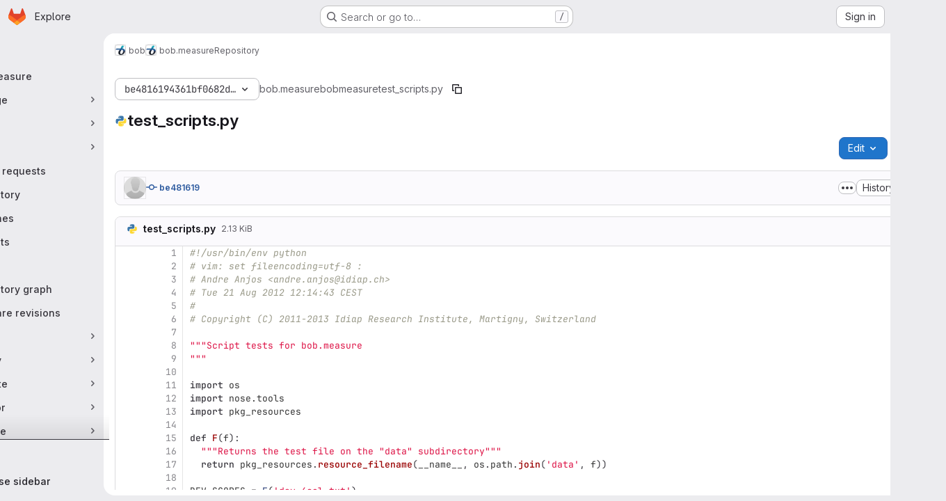

--- FILE ---
content_type: text/html; charset=utf-8
request_url: https://gitlab.idiap.ch/bob/bob.measure/-/blob/be4816194361bf0682d452fd13b325e4703f1952/bob/measure/test_scripts.py
body_size: 9570
content:




<!DOCTYPE html>
<html class="gl-system ui-neutral with-top-bar with-header application-chrome page-with-panels with-gl-container-queries " lang="en">
<head prefix="og: http://ogp.me/ns#">
<meta charset="utf-8">
<meta content="IE=edge" http-equiv="X-UA-Compatible">
<meta content="width=device-width, initial-scale=1" name="viewport">
<title>bob/measure/test_scripts.py · be4816194361bf0682d452fd13b325e4703f1952 · bob / bob.measure · GitLab</title>
<script nonce="d3L3hLf7Zw+1Il+Im9PEPw==">
//<![CDATA[
window.gon={};gon.api_version="v4";gon.default_avatar_url="https://gitlab.idiap.ch/assets/no_avatar-849f9c04a3a0d0cea2424ae97b27447dc64a7dbfae83c036c45b403392f0e8ba.png";gon.max_file_size=10;gon.asset_host=null;gon.webpack_public_path="/assets/webpack/";gon.relative_url_root="";gon.user_color_mode="gl-system";gon.user_color_scheme="white";gon.markdown_surround_selection=null;gon.markdown_automatic_lists=null;gon.markdown_maintain_indentation=null;gon.math_rendering_limits_enabled=true;gon.allow_immediate_namespaces_deletion=true;gon.recaptcha_api_server_url="https://www.recaptcha.net/recaptcha/api.js";gon.recaptcha_sitekey="";gon.gitlab_url="https://gitlab.idiap.ch";gon.promo_url="https://about.gitlab.com";gon.forum_url="https://forum.gitlab.com";gon.docs_url="https://docs.gitlab.com";gon.revision="f4d06cea254";gon.feature_category="source_code_management";gon.gitlab_logo="/assets/gitlab_logo-2957169c8ef64c58616a1ac3f4fc626e8a35ce4eb3ed31bb0d873712f2a041a0.png";gon.secure=true;gon.sprite_icons="/assets/icons-4c8dcc4ae95b72054c5ab1467cf841cbe8c4717ac179b67e7e1f80a72d92038a.svg";gon.sprite_file_icons="/assets/file_icons/file_icons-90de312d3dbe794a19dee8aee171f184ff69ca9c9cf9fe37e8b254e84c3a1543.svg";gon.illustrations_path="/images/illustrations.svg";gon.emoji_sprites_css_path="/assets/emoji_sprites-bd26211944b9d072037ec97cb138f1a52cd03ef185cd38b8d1fcc963245199a1.css";gon.emoji_backend_version=4;gon.gridstack_css_path="/assets/lazy_bundles/gridstack-f42069e5c7b1542688660592b48f2cbd86e26b77030efd195d124dbd8fe64434.css";gon.test_env=false;gon.disable_animations=false;gon.suggested_label_colors={"#cc338b":"Magenta-pink","#dc143c":"Crimson","#c21e56":"Rose red","#cd5b45":"Dark coral","#ed9121":"Carrot orange","#eee600":"Titanium yellow","#009966":"Green-cyan","#8fbc8f":"Dark sea green","#6699cc":"Blue-gray","#e6e6fa":"Lavender","#9400d3":"Dark violet","#330066":"Deep violet","#36454f":"Charcoal grey","#808080":"Gray"};gon.first_day_of_week=0;gon.time_display_relative=true;gon.time_display_format=0;gon.ee=false;gon.jh=false;gon.dot_com=false;gon.uf_error_prefix="UF";gon.pat_prefix="glpat-";gon.keyboard_shortcuts_enabled=true;gon.broadcast_message_dismissal_path=null;gon.diagramsnet_url="https://embed.diagrams.net";gon.features={"uiForOrganizations":false,"organizationSwitching":false,"findAndReplace":false,"removeMonitorMetrics":true,"workItemViewForIssues":true,"newProjectCreationForm":false,"workItemsClientSideBoards":false,"glqlWorkItems":true,"glqlAggregation":false,"glqlTypescript":false,"paneledView":true,"archiveGroup":false,"accessibleLoadingButton":false,"projectStudioEnabled":true,"inlineBlame":false,"directoryCodeDropdownUpdates":true,"repositoryFileTreeBrowser":false,"blobEditRefactor":false};
//]]>
</script>

<script nonce="d3L3hLf7Zw+1Il+Im9PEPw==">
//<![CDATA[
const root = document.documentElement;
if (window.matchMedia('(prefers-color-scheme: dark)').matches) {
  root.classList.add('gl-dark');
}

window.matchMedia('(prefers-color-scheme: dark)').addEventListener('change', (e) => {
  if (e.matches) {
    root.classList.add('gl-dark');
  } else {
    root.classList.remove('gl-dark');
  }
});

//]]>
</script>
<script nonce="d3L3hLf7Zw+1Il+Im9PEPw==">
//<![CDATA[
var gl = window.gl || {};
gl.startup_calls = null;
gl.startup_graphql_calls = [{"query":"query getBlobInfo(\n  $projectPath: ID!\n  $filePath: [String!]!\n  $ref: String!\n  $refType: RefType\n  $shouldFetchRawText: Boolean!\n) {\n  project(fullPath: $projectPath) {\n    __typename\n    id\n    repository {\n      __typename\n      empty\n      blobs(paths: $filePath, ref: $ref, refType: $refType) {\n        __typename\n        nodes {\n          __typename\n          id\n          webPath\n          name\n          size\n          rawSize\n          rawTextBlob @include(if: $shouldFetchRawText)\n          fileType\n          language\n          path\n          blamePath\n          editBlobPath\n          gitpodBlobUrl\n          ideEditPath\n          forkAndEditPath\n          ideForkAndEditPath\n          codeNavigationPath\n          projectBlobPathRoot\n          forkAndViewPath\n          environmentFormattedExternalUrl\n          environmentExternalUrlForRouteMap\n          canModifyBlob\n          canModifyBlobWithWebIde\n          canCurrentUserPushToBranch\n          archived\n          storedExternally\n          externalStorage\n          externalStorageUrl\n          rawPath\n          replacePath\n          pipelineEditorPath\n          simpleViewer {\n            fileType\n            tooLarge\n            type\n            renderError\n          }\n          richViewer {\n            fileType\n            tooLarge\n            type\n            renderError\n          }\n        }\n      }\n    }\n  }\n}\n","variables":{"projectPath":"bob/bob.measure","ref":"be4816194361bf0682d452fd13b325e4703f1952","refType":null,"filePath":"bob/measure/test_scripts.py","shouldFetchRawText":true}}];

if (gl.startup_calls && window.fetch) {
  Object.keys(gl.startup_calls).forEach(apiCall => {
   gl.startup_calls[apiCall] = {
      fetchCall: fetch(apiCall, {
        // Emulate XHR for Rails AJAX request checks
        headers: {
          'X-Requested-With': 'XMLHttpRequest'
        },
        // fetch won’t send cookies in older browsers, unless you set the credentials init option.
        // We set to `same-origin` which is default value in modern browsers.
        // See https://github.com/whatwg/fetch/pull/585 for more information.
        credentials: 'same-origin'
      })
    };
  });
}
if (gl.startup_graphql_calls && window.fetch) {
  const headers = {"X-CSRF-Token":"nGO5_KT23Am5zw1zx2BvNfCxguDbKN6nsvOFMCoQlY95GqscDvA8d9VzscH2lNefTdBWwogNu9ToDvfzbY8jAw","x-gitlab-feature-category":"source_code_management"};
  const url = `https://gitlab.idiap.ch/api/graphql`

  const opts = {
    method: "POST",
    headers: {
      "Content-Type": "application/json",
      ...headers,
    }
  };

  gl.startup_graphql_calls = gl.startup_graphql_calls.map(call => ({
    ...call,
    fetchCall: fetch(url, {
      ...opts,
      credentials: 'same-origin',
      body: JSON.stringify(call)
    })
  }))
}


//]]>
</script>

<link rel="prefetch" href="/assets/webpack/monaco.2f50fc5f.chunk.js">

<meta content="light dark" name="color-scheme">
<link rel="stylesheet" href="/assets/application-59ae9d4e7b7d01e8999df286773289ffa474123a7b129150e7e77fa443e2c2e4.css" media="(prefers-color-scheme: light)" />
<link rel="stylesheet" href="/assets/application_dark-18c1dccdcc67b178f5f5ced6b712949c6bf7c7c7232d218b2b630b7bb6a7c047.css" media="(prefers-color-scheme: dark)" />
<link rel="stylesheet" href="/assets/page_bundles/tree-ec52278884118afa6586dc439192678436d712b0d37c76f65fcd1dfb19a539dc.css" /><link rel="stylesheet" href="/assets/page_bundles/projects-5ff1d9a4f328199704b89fcdbf5501b932b19e481ac1139171ece972e7cf4c7f.css" /><link rel="stylesheet" href="/assets/page_bundles/commit_description-9e7efe20f0cef17d0606edabfad0418e9eb224aaeaa2dae32c817060fa60abcc.css" /><link rel="stylesheet" href="/assets/page_bundles/work_items-9f34e9e1785e95144a97edb25299b8dd0d2e641f7efb2d8b7bea3717104ed8f2.css" /><link rel="stylesheet" href="/assets/page_bundles/notes_shared-a4dff941637ebef2cf76105ce3c2b1b2cb2c523f2af7710be4e47d6892e03c41.css" />
<link rel="stylesheet" href="/assets/tailwind_cqs-de28f8d90ad9af296011cb3f71159cd95a46c3d2741eb02f3146ede54bf818ca.css" />


<link rel="stylesheet" href="/assets/fonts-deb7ad1d55ca77c0172d8538d53442af63604ff490c74acc2859db295c125bdb.css" />
<link rel="stylesheet" href="/assets/highlight/themes/white-9669e20d2bac0337d55977e9ba6cf7540fcbb9d11ec33b69e51bae1d72e40db3.css" media="(prefers-color-scheme: light)" />
<link rel="stylesheet" href="/assets/highlight/themes/dark-c73a404d1f019e02345db3f656cde81011d1ed7ae616045770ab85f7deac07d6.css" media="(prefers-color-scheme: dark)" />

<script src="/assets/webpack/runtime.51783880.bundle.js" defer="defer" nonce="d3L3hLf7Zw+1Il+Im9PEPw=="></script>
<script src="/assets/webpack/main.f8bd7f7b.chunk.js" defer="defer" nonce="d3L3hLf7Zw+1Il+Im9PEPw=="></script>
<script src="/assets/webpack/tracker.4ac2efa2.chunk.js" defer="defer" nonce="d3L3hLf7Zw+1Il+Im9PEPw=="></script>
<script nonce="d3L3hLf7Zw+1Il+Im9PEPw==">
//<![CDATA[
window.snowplowOptions = {"namespace":"gl","hostname":"gitlab.idiap.ch:443","postPath":"/-/collect_events","forceSecureTracker":true,"appId":"gitlab_sm"}

gl = window.gl || {};
gl.snowplowStandardContext = {"schema":"iglu:com.gitlab/gitlab_standard/jsonschema/1-1-7","data":{"environment":"self-managed","source":"gitlab-rails","correlation_id":"01KFWHYQM7TCZ242WZ1HF9E1VH","plan":"free","extra":{},"user_id":null,"global_user_id":null,"user_type":null,"is_gitlab_team_member":null,"namespace_id":373,"ultimate_parent_namespace_id":373,"project_id":1521,"feature_enabled_by_namespace_ids":null,"realm":"self-managed","deployment_type":"self-managed","instance_id":"62802fb2-26d7-41d5-aafc-8035ede37cdb","unique_instance_id":"7254f0b1-2ada-57f7-9cf1-849244d8f828","host_name":"gitlab.idiap.ch","instance_version":"18.6.3","context_generated_at":"2026-01-26T07:05:41.410Z"}}
gl.snowplowPseudonymizedPageUrl = "https://gitlab.idiap.ch/namespace373/project1521/-/blob/:repository_path";
gl.maskedDefaultReferrerUrl = null;
gl.ga4MeasurementId = 'G-ENFH3X7M5Y';
gl.duoEvents = [];
gl.onlySendDuoEvents = true;


//]]>
</script>
<link rel="preload" href="/assets/application-59ae9d4e7b7d01e8999df286773289ffa474123a7b129150e7e77fa443e2c2e4.css" as="style" type="text/css" nonce="UL7evY7ipk8Kr4IZ07j9Tw==">
<link rel="preload" href="/assets/highlight/themes/white-9669e20d2bac0337d55977e9ba6cf7540fcbb9d11ec33b69e51bae1d72e40db3.css" as="style" type="text/css" nonce="UL7evY7ipk8Kr4IZ07j9Tw==">




<script src="/assets/webpack/commons-pages.groups.new-pages.import.gitlab_projects.new-pages.import.manifest.new-pages.projects.n-44c6c18e.b4d27aad.chunk.js" defer="defer" nonce="d3L3hLf7Zw+1Il+Im9PEPw=="></script>
<script src="/assets/webpack/commons-pages.projects.feature_flags.edit-pages.projects.feature_flags.new-super_sidebar.e5aafe46.chunk.js" defer="defer" nonce="d3L3hLf7Zw+1Il+Im9PEPw=="></script>
<script src="/assets/webpack/commons-pages.search.show-super_sidebar.7d2ba26f.chunk.js" defer="defer" nonce="d3L3hLf7Zw+1Il+Im9PEPw=="></script>
<script src="/assets/webpack/super_sidebar.f8a8763b.chunk.js" defer="defer" nonce="d3L3hLf7Zw+1Il+Im9PEPw=="></script>
<script src="/assets/webpack/commons-pages.projects-pages.projects.activity-pages.projects.alert_management.details-pages.project-1bcd7ed0.1696e9ce.chunk.js" defer="defer" nonce="d3L3hLf7Zw+1Il+Im9PEPw=="></script>
<script src="/assets/webpack/commons-pages.admin.application_settings-pages.admin.application_settings.appearances.preview_sign_i-fc9f7bc9.a30a991a.chunk.js" defer="defer" nonce="d3L3hLf7Zw+1Il+Im9PEPw=="></script>
<script src="/assets/webpack/17193943.b277bd21.chunk.js" defer="defer" nonce="d3L3hLf7Zw+1Il+Im9PEPw=="></script>
<script src="/assets/webpack/commons-pages.groups.packages-pages.groups.registry.repositories-pages.projects.blob.show-pages.proj-5c8a36cb.bd2ca0eb.chunk.js" defer="defer" nonce="d3L3hLf7Zw+1Il+Im9PEPw=="></script>
<script src="/assets/webpack/commons-pages.projects.blob.show-pages.projects.branches.new-pages.projects.commits.show-pages.proje-81161c0b.e4a585dc.chunk.js" defer="defer" nonce="d3L3hLf7Zw+1Il+Im9PEPw=="></script>
<script src="/assets/webpack/commons-pages.import.bitbucket_server.new-pages.import.gitea.new-pages.import.gitlab_projects.new-pa-7a549248.80e44fb5.chunk.js" defer="defer" nonce="d3L3hLf7Zw+1Il+Im9PEPw=="></script>
<script src="/assets/webpack/dbe6a049.8c51c52f.chunk.js" defer="defer" nonce="d3L3hLf7Zw+1Il+Im9PEPw=="></script>
<script src="/assets/webpack/commons-pages.projects.blob.show-pages.projects.show-pages.projects.snippets.edit-pages.projects.sni-42df7d4c.1d385add.chunk.js" defer="defer" nonce="d3L3hLf7Zw+1Il+Im9PEPw=="></script>
<script src="/assets/webpack/commons-pages.projects.blob.show-pages.projects.show-pages.projects.snippets.show-pages.projects.tre-c684fcf6.17305b60.chunk.js" defer="defer" nonce="d3L3hLf7Zw+1Il+Im9PEPw=="></script>
<script src="/assets/webpack/commons-pages.projects.blob.edit-pages.projects.blob.new-pages.projects.blob.show-pages.projects.sho-ec79e51c.64cb1109.chunk.js" defer="defer" nonce="d3L3hLf7Zw+1Il+Im9PEPw=="></script>
<script src="/assets/webpack/commons-pages.projects.blob.show-pages.projects.commits.show-pages.projects.show-pages.projects.tree.show.f9c87edb.chunk.js" defer="defer" nonce="d3L3hLf7Zw+1Il+Im9PEPw=="></script>
<script src="/assets/webpack/commons-pages.projects.blob.show-pages.projects.show-pages.projects.tree.show-pages.search.show.d1fa2a17.chunk.js" defer="defer" nonce="d3L3hLf7Zw+1Il+Im9PEPw=="></script>
<script src="/assets/webpack/commons-pages.projects.blame.show-pages.projects.blob.show-pages.projects.show-pages.projects.tree.show.a7b9ada6.chunk.js" defer="defer" nonce="d3L3hLf7Zw+1Il+Im9PEPw=="></script>
<script src="/assets/webpack/commons-pages.projects.blob.show-pages.projects.show-pages.projects.tree.show.1ff31a40.chunk.js" defer="defer" nonce="d3L3hLf7Zw+1Il+Im9PEPw=="></script>
<script src="/assets/webpack/commons-pages.projects.blob.show-pages.projects.tree.show-treeList.c149d11d.chunk.js" defer="defer" nonce="d3L3hLf7Zw+1Il+Im9PEPw=="></script>
<script src="/assets/webpack/pages.projects.blob.show.05053e6e.chunk.js" defer="defer" nonce="d3L3hLf7Zw+1Il+Im9PEPw=="></script>

<meta content="object" property="og:type">
<meta content="GitLab" property="og:site_name">
<meta content="bob/measure/test_scripts.py · be4816194361bf0682d452fd13b325e4703f1952 · bob / bob.measure · GitLab" property="og:title">
<meta content="Experiment Evaluation Metrics for Bob" property="og:description">
<meta content="https://gitlab.idiap.ch/uploads/-/system/project/avatar/1521/bob-128x128.png" property="og:image">
<meta content="64" property="og:image:width">
<meta content="64" property="og:image:height">
<meta content="https://gitlab.idiap.ch/bob/bob.measure/-/blob/be4816194361bf0682d452fd13b325e4703f1952/bob/measure/test_scripts.py" property="og:url">
<meta content="summary" property="twitter:card">
<meta content="bob/measure/test_scripts.py · be4816194361bf0682d452fd13b325e4703f1952 · bob / bob.measure · GitLab" property="twitter:title">
<meta content="Experiment Evaluation Metrics for Bob" property="twitter:description">
<meta content="https://gitlab.idiap.ch/uploads/-/system/project/avatar/1521/bob-128x128.png" property="twitter:image">

<meta name="csrf-param" content="authenticity_token" />
<meta name="csrf-token" content="Ay_4yYf01fjiFBGSbhT4tDJ8IZbLreX201asPwfKPGDmVuopLfI1ho6orSBf4EAejx31tJiIgIWJq978QFWK7A" />
<meta name="csp-nonce" content="d3L3hLf7Zw+1Il+Im9PEPw==" />
<meta name="action-cable-url" content="/-/cable" />
<link href="/-/manifest.json" rel="manifest">
<link rel="icon" type="image/png" href="/assets/favicon-72a2cad5025aa931d6ea56c3201d1f18e68a8cd39788c7c80d5b2b82aa5143ef.png" id="favicon" data-original-href="/assets/favicon-72a2cad5025aa931d6ea56c3201d1f18e68a8cd39788c7c80d5b2b82aa5143ef.png" />
<link rel="apple-touch-icon" type="image/x-icon" href="/assets/apple-touch-icon-b049d4bc0dd9626f31db825d61880737befc7835982586d015bded10b4435460.png" />
<link href="/search/opensearch.xml" rel="search" title="Search GitLab" type="application/opensearchdescription+xml">




<meta content="Experiment Evaluation Metrics for Bob" name="description">
<meta content="#ececef" name="theme-color">
</head>

<body class="tab-width-8 gl-browser-chrome gl-platform-mac " data-group="bob" data-group-full-path="bob" data-namespace-id="373" data-page="projects:blob:show" data-page-type-id="be4816194361bf0682d452fd13b325e4703f1952/bob/measure/test_scripts.py" data-project="bob.measure" data-project-full-path="bob/bob.measure" data-project-id="1521" data-project-studio-available="true" data-project-studio-enabled="true">
<div id="js-tooltips-container"></div>

<script nonce="d3L3hLf7Zw+1Il+Im9PEPw==">
//<![CDATA[
gl = window.gl || {};
gl.client = {"isChrome":true,"isMac":true};


//]]>
</script>


<header class="super-topbar js-super-topbar"></header>
<div class="layout-page page-with-super-sidebar">
<script nonce="d3L3hLf7Zw+1Il+Im9PEPw==">
//<![CDATA[
const outer = document.createElement('div');
outer.style.visibility = 'hidden';
outer.style.overflow = 'scroll';
document.body.appendChild(outer);
const inner = document.createElement('div');
outer.appendChild(inner);
const scrollbarWidth = outer.offsetWidth - inner.offsetWidth;
outer.parentNode.removeChild(outer);
document.documentElement.style.setProperty('--scrollbar-width', `${scrollbarWidth}px`);

//]]>
</script><aside class="js-super-sidebar super-sidebar super-sidebar-loading" data-command-palette="{&quot;project_files_url&quot;:&quot;/bob/bob.measure/-/files/be4816194361bf0682d452fd13b325e4703f1952?format=json&quot;,&quot;project_blob_url&quot;:&quot;/bob/bob.measure/-/blob/be4816194361bf0682d452fd13b325e4703f1952&quot;}" data-force-desktop-expanded-sidebar="" data-is-saas="false" data-root-path="/" data-sidebar="{&quot;is_logged_in&quot;:false,&quot;compare_plans_url&quot;:&quot;https://about.gitlab.com/pricing&quot;,&quot;context_switcher_links&quot;:[{&quot;title&quot;:&quot;Explore&quot;,&quot;link&quot;:&quot;/explore&quot;,&quot;icon&quot;:&quot;compass&quot;}],&quot;current_menu_items&quot;:[{&quot;id&quot;:&quot;project_overview&quot;,&quot;title&quot;:&quot;bob.measure&quot;,&quot;avatar&quot;:&quot;/uploads/-/system/project/avatar/1521/bob-128x128.png&quot;,&quot;entity_id&quot;:1521,&quot;link&quot;:&quot;/bob/bob.measure&quot;,&quot;link_classes&quot;:&quot;shortcuts-project&quot;,&quot;is_active&quot;:false},{&quot;id&quot;:&quot;manage_menu&quot;,&quot;title&quot;:&quot;Manage&quot;,&quot;icon&quot;:&quot;users&quot;,&quot;avatar_shape&quot;:&quot;rect&quot;,&quot;link&quot;:&quot;/bob/bob.measure/activity&quot;,&quot;is_active&quot;:false,&quot;items&quot;:[{&quot;id&quot;:&quot;activity&quot;,&quot;title&quot;:&quot;Activity&quot;,&quot;link&quot;:&quot;/bob/bob.measure/activity&quot;,&quot;link_classes&quot;:&quot;shortcuts-project-activity&quot;,&quot;is_active&quot;:false},{&quot;id&quot;:&quot;members&quot;,&quot;title&quot;:&quot;Members&quot;,&quot;link&quot;:&quot;/bob/bob.measure/-/project_members&quot;,&quot;is_active&quot;:false},{&quot;id&quot;:&quot;labels&quot;,&quot;title&quot;:&quot;Labels&quot;,&quot;link&quot;:&quot;/bob/bob.measure/-/labels&quot;,&quot;is_active&quot;:false}],&quot;separated&quot;:false},{&quot;id&quot;:&quot;plan_menu&quot;,&quot;title&quot;:&quot;Plan&quot;,&quot;icon&quot;:&quot;planning&quot;,&quot;avatar_shape&quot;:&quot;rect&quot;,&quot;link&quot;:&quot;/bob/bob.measure/-/issues&quot;,&quot;is_active&quot;:false,&quot;items&quot;:[{&quot;id&quot;:&quot;project_issue_list&quot;,&quot;title&quot;:&quot;Issues&quot;,&quot;link&quot;:&quot;/bob/bob.measure/-/issues&quot;,&quot;link_classes&quot;:&quot;shortcuts-issues has-sub-items&quot;,&quot;pill_count_field&quot;:&quot;openIssuesCount&quot;,&quot;pill_count_dynamic&quot;:false,&quot;is_active&quot;:false},{&quot;id&quot;:&quot;boards&quot;,&quot;title&quot;:&quot;Issue boards&quot;,&quot;link&quot;:&quot;/bob/bob.measure/-/boards&quot;,&quot;link_classes&quot;:&quot;shortcuts-issue-boards&quot;,&quot;is_active&quot;:false},{&quot;id&quot;:&quot;milestones&quot;,&quot;title&quot;:&quot;Milestones&quot;,&quot;link&quot;:&quot;/bob/bob.measure/-/milestones&quot;,&quot;is_active&quot;:false}],&quot;separated&quot;:false},{&quot;id&quot;:&quot;code_menu&quot;,&quot;title&quot;:&quot;Code&quot;,&quot;icon&quot;:&quot;code&quot;,&quot;avatar_shape&quot;:&quot;rect&quot;,&quot;link&quot;:&quot;/bob/bob.measure/-/merge_requests&quot;,&quot;is_active&quot;:true,&quot;items&quot;:[{&quot;id&quot;:&quot;project_merge_request_list&quot;,&quot;title&quot;:&quot;Merge requests&quot;,&quot;link&quot;:&quot;/bob/bob.measure/-/merge_requests&quot;,&quot;link_classes&quot;:&quot;shortcuts-merge_requests&quot;,&quot;pill_count_field&quot;:&quot;openMergeRequestsCount&quot;,&quot;pill_count_dynamic&quot;:false,&quot;is_active&quot;:false},{&quot;id&quot;:&quot;files&quot;,&quot;title&quot;:&quot;Repository&quot;,&quot;link&quot;:&quot;/bob/bob.measure/-/tree/be4816194361bf0682d452fd13b325e4703f1952&quot;,&quot;link_classes&quot;:&quot;shortcuts-tree&quot;,&quot;is_active&quot;:true},{&quot;id&quot;:&quot;branches&quot;,&quot;title&quot;:&quot;Branches&quot;,&quot;link&quot;:&quot;/bob/bob.measure/-/branches&quot;,&quot;is_active&quot;:false},{&quot;id&quot;:&quot;commits&quot;,&quot;title&quot;:&quot;Commits&quot;,&quot;link&quot;:&quot;/bob/bob.measure/-/commits/be4816194361bf0682d452fd13b325e4703f1952&quot;,&quot;link_classes&quot;:&quot;shortcuts-commits&quot;,&quot;is_active&quot;:false},{&quot;id&quot;:&quot;tags&quot;,&quot;title&quot;:&quot;Tags&quot;,&quot;link&quot;:&quot;/bob/bob.measure/-/tags&quot;,&quot;is_active&quot;:false},{&quot;id&quot;:&quot;graphs&quot;,&quot;title&quot;:&quot;Repository graph&quot;,&quot;link&quot;:&quot;/bob/bob.measure/-/network/be4816194361bf0682d452fd13b325e4703f1952&quot;,&quot;link_classes&quot;:&quot;shortcuts-network&quot;,&quot;is_active&quot;:false},{&quot;id&quot;:&quot;compare&quot;,&quot;title&quot;:&quot;Compare revisions&quot;,&quot;link&quot;:&quot;/bob/bob.measure/-/compare?from=master\u0026to=be4816194361bf0682d452fd13b325e4703f1952&quot;,&quot;is_active&quot;:false}],&quot;separated&quot;:false},{&quot;id&quot;:&quot;build_menu&quot;,&quot;title&quot;:&quot;Build&quot;,&quot;icon&quot;:&quot;rocket&quot;,&quot;avatar_shape&quot;:&quot;rect&quot;,&quot;link&quot;:&quot;/bob/bob.measure/-/pipelines&quot;,&quot;is_active&quot;:false,&quot;items&quot;:[{&quot;id&quot;:&quot;pipelines&quot;,&quot;title&quot;:&quot;Pipelines&quot;,&quot;link&quot;:&quot;/bob/bob.measure/-/pipelines&quot;,&quot;link_classes&quot;:&quot;shortcuts-pipelines&quot;,&quot;is_active&quot;:false},{&quot;id&quot;:&quot;jobs&quot;,&quot;title&quot;:&quot;Jobs&quot;,&quot;link&quot;:&quot;/bob/bob.measure/-/jobs&quot;,&quot;link_classes&quot;:&quot;shortcuts-builds&quot;,&quot;is_active&quot;:false},{&quot;id&quot;:&quot;pipeline_schedules&quot;,&quot;title&quot;:&quot;Pipeline schedules&quot;,&quot;link&quot;:&quot;/bob/bob.measure/-/pipeline_schedules&quot;,&quot;link_classes&quot;:&quot;shortcuts-builds&quot;,&quot;is_active&quot;:false},{&quot;id&quot;:&quot;artifacts&quot;,&quot;title&quot;:&quot;Artifacts&quot;,&quot;link&quot;:&quot;/bob/bob.measure/-/artifacts&quot;,&quot;link_classes&quot;:&quot;shortcuts-builds&quot;,&quot;is_active&quot;:false}],&quot;separated&quot;:false},{&quot;id&quot;:&quot;deploy_menu&quot;,&quot;title&quot;:&quot;Deploy&quot;,&quot;icon&quot;:&quot;deployments&quot;,&quot;avatar_shape&quot;:&quot;rect&quot;,&quot;link&quot;:&quot;/bob/bob.measure/-/releases&quot;,&quot;is_active&quot;:false,&quot;items&quot;:[{&quot;id&quot;:&quot;releases&quot;,&quot;title&quot;:&quot;Releases&quot;,&quot;link&quot;:&quot;/bob/bob.measure/-/releases&quot;,&quot;link_classes&quot;:&quot;shortcuts-deployments-releases&quot;,&quot;is_active&quot;:false},{&quot;id&quot;:&quot;packages_registry&quot;,&quot;title&quot;:&quot;Package registry&quot;,&quot;link&quot;:&quot;/bob/bob.measure/-/packages&quot;,&quot;link_classes&quot;:&quot;shortcuts-container-registry&quot;,&quot;is_active&quot;:false},{&quot;id&quot;:&quot;model_registry&quot;,&quot;title&quot;:&quot;Model registry&quot;,&quot;link&quot;:&quot;/bob/bob.measure/-/ml/models&quot;,&quot;is_active&quot;:false}],&quot;separated&quot;:false},{&quot;id&quot;:&quot;operations_menu&quot;,&quot;title&quot;:&quot;Operate&quot;,&quot;icon&quot;:&quot;cloud-pod&quot;,&quot;avatar_shape&quot;:&quot;rect&quot;,&quot;link&quot;:&quot;/bob/bob.measure/-/environments&quot;,&quot;is_active&quot;:false,&quot;items&quot;:[{&quot;id&quot;:&quot;environments&quot;,&quot;title&quot;:&quot;Environments&quot;,&quot;link&quot;:&quot;/bob/bob.measure/-/environments&quot;,&quot;link_classes&quot;:&quot;shortcuts-environments&quot;,&quot;is_active&quot;:false},{&quot;id&quot;:&quot;infrastructure_registry&quot;,&quot;title&quot;:&quot;Terraform modules&quot;,&quot;link&quot;:&quot;/bob/bob.measure/-/terraform_module_registry&quot;,&quot;is_active&quot;:false}],&quot;separated&quot;:false},{&quot;id&quot;:&quot;monitor_menu&quot;,&quot;title&quot;:&quot;Monitor&quot;,&quot;icon&quot;:&quot;monitor&quot;,&quot;avatar_shape&quot;:&quot;rect&quot;,&quot;link&quot;:&quot;/bob/bob.measure/-/incidents&quot;,&quot;is_active&quot;:false,&quot;items&quot;:[{&quot;id&quot;:&quot;incidents&quot;,&quot;title&quot;:&quot;Incidents&quot;,&quot;link&quot;:&quot;/bob/bob.measure/-/incidents&quot;,&quot;is_active&quot;:false}],&quot;separated&quot;:false},{&quot;id&quot;:&quot;analyze_menu&quot;,&quot;title&quot;:&quot;Analyze&quot;,&quot;icon&quot;:&quot;chart&quot;,&quot;avatar_shape&quot;:&quot;rect&quot;,&quot;link&quot;:&quot;/bob/bob.measure/-/value_stream_analytics&quot;,&quot;is_active&quot;:false,&quot;items&quot;:[{&quot;id&quot;:&quot;cycle_analytics&quot;,&quot;title&quot;:&quot;Value stream analytics&quot;,&quot;link&quot;:&quot;/bob/bob.measure/-/value_stream_analytics&quot;,&quot;link_classes&quot;:&quot;shortcuts-project-cycle-analytics&quot;,&quot;is_active&quot;:false},{&quot;id&quot;:&quot;contributors&quot;,&quot;title&quot;:&quot;Contributor analytics&quot;,&quot;link&quot;:&quot;/bob/bob.measure/-/graphs/be4816194361bf0682d452fd13b325e4703f1952&quot;,&quot;is_active&quot;:false},{&quot;id&quot;:&quot;ci_cd_analytics&quot;,&quot;title&quot;:&quot;CI/CD analytics&quot;,&quot;link&quot;:&quot;/bob/bob.measure/-/pipelines/charts&quot;,&quot;is_active&quot;:false},{&quot;id&quot;:&quot;repository_analytics&quot;,&quot;title&quot;:&quot;Repository analytics&quot;,&quot;link&quot;:&quot;/bob/bob.measure/-/graphs/be4816194361bf0682d452fd13b325e4703f1952/charts&quot;,&quot;link_classes&quot;:&quot;shortcuts-repository-charts&quot;,&quot;is_active&quot;:false},{&quot;id&quot;:&quot;model_experiments&quot;,&quot;title&quot;:&quot;Model experiments&quot;,&quot;link&quot;:&quot;/bob/bob.measure/-/ml/experiments&quot;,&quot;is_active&quot;:false}],&quot;separated&quot;:false}],&quot;current_context_header&quot;:&quot;Project&quot;,&quot;support_path&quot;:&quot;https://about.gitlab.com/get-help/&quot;,&quot;docs_path&quot;:&quot;/help/docs&quot;,&quot;display_whats_new&quot;:false,&quot;show_version_check&quot;:false,&quot;search&quot;:{&quot;search_path&quot;:&quot;/search&quot;,&quot;issues_path&quot;:&quot;/dashboard/issues&quot;,&quot;mr_path&quot;:&quot;/dashboard/merge_requests&quot;,&quot;autocomplete_path&quot;:&quot;/search/autocomplete&quot;,&quot;settings_path&quot;:&quot;/search/settings&quot;,&quot;search_context&quot;:{&quot;group&quot;:{&quot;id&quot;:373,&quot;name&quot;:&quot;bob&quot;,&quot;full_name&quot;:&quot;bob&quot;},&quot;group_metadata&quot;:{&quot;issues_path&quot;:&quot;/groups/bob/-/issues&quot;,&quot;mr_path&quot;:&quot;/groups/bob/-/merge_requests&quot;},&quot;project&quot;:{&quot;id&quot;:1521,&quot;name&quot;:&quot;bob.measure&quot;},&quot;project_metadata&quot;:{&quot;mr_path&quot;:&quot;/bob/bob.measure/-/merge_requests&quot;,&quot;issues_path&quot;:&quot;/bob/bob.measure/-/issues&quot;},&quot;code_search&quot;:true,&quot;ref&quot;:&quot;be4816194361bf0682d452fd13b325e4703f1952&quot;,&quot;scope&quot;:null,&quot;for_snippets&quot;:null}},&quot;panel_type&quot;:&quot;project&quot;,&quot;shortcut_links&quot;:[{&quot;title&quot;:&quot;Snippets&quot;,&quot;href&quot;:&quot;/explore/snippets&quot;,&quot;css_class&quot;:&quot;dashboard-shortcuts-snippets&quot;},{&quot;title&quot;:&quot;Groups&quot;,&quot;href&quot;:&quot;/explore/groups&quot;,&quot;css_class&quot;:&quot;dashboard-shortcuts-groups&quot;},{&quot;title&quot;:&quot;Projects&quot;,&quot;href&quot;:&quot;/explore/projects/starred&quot;,&quot;css_class&quot;:&quot;dashboard-shortcuts-projects&quot;}],&quot;terms&quot;:null,&quot;sign_in_visible&quot;:&quot;true&quot;,&quot;allow_signup&quot;:&quot;false&quot;,&quot;new_user_registration_path&quot;:&quot;/users/sign_up&quot;,&quot;sign_in_path&quot;:&quot;/users/sign_in?redirect_to_referer=yes&quot;}"></aside>


<div class="panels-container gl-flex gl-gap-3">
<div class="content-panels gl-flex-1 gl-w-full gl-flex gl-gap-3 gl-relative js-content-panels gl-@container/content-panels">
<div class="js-static-panel static-panel content-wrapper gl-relative paneled-view gl-flex-1 gl-overflow-y-auto gl-bg-default" id="static-panel-portal">
<div class="panel-header">
<div class="broadcast-wrapper">



</div>
<div class="top-bar-fixed container-fluid gl-rounded-t-lg gl-sticky gl-top-0 gl-left-0 gl-mx-0 gl-w-full" data-testid="top-bar">
<div class="top-bar-container gl-flex gl-items-center gl-gap-2">
<div class="gl-grow gl-basis-0 gl-flex gl-items-center gl-justify-start gl-gap-3">
<script type="application/ld+json">
{"@context":"https://schema.org","@type":"BreadcrumbList","itemListElement":[{"@type":"ListItem","position":1,"name":"bob","item":"https://gitlab.idiap.ch/bob"},{"@type":"ListItem","position":2,"name":"bob.measure","item":"https://gitlab.idiap.ch/bob/bob.measure"},{"@type":"ListItem","position":3,"name":"Repository","item":"https://gitlab.idiap.ch/bob/bob.measure/-/blob/be4816194361bf0682d452fd13b325e4703f1952/bob/measure/test_scripts.py"}]}


</script>
<div data-testid="breadcrumb-links" id="js-vue-page-breadcrumbs-wrapper">
<div data-breadcrumbs-json="[{&quot;text&quot;:&quot;bob&quot;,&quot;href&quot;:&quot;/bob&quot;,&quot;avatarPath&quot;:&quot;/uploads/-/system/group/avatar/373/bob-128x128.png&quot;},{&quot;text&quot;:&quot;bob.measure&quot;,&quot;href&quot;:&quot;/bob/bob.measure&quot;,&quot;avatarPath&quot;:&quot;/uploads/-/system/project/avatar/1521/bob-128x128.png&quot;},{&quot;text&quot;:&quot;Repository&quot;,&quot;href&quot;:&quot;/bob/bob.measure/-/blob/be4816194361bf0682d452fd13b325e4703f1952/bob/measure/test_scripts.py&quot;,&quot;avatarPath&quot;:null}]" id="js-vue-page-breadcrumbs"></div>
<div id="js-injected-page-breadcrumbs"></div>
<div id="js-page-breadcrumbs-extra"></div>
</div>


</div>

</div>
</div>

</div>
<div class="panel-content">
<div class="panel-content-inner js-static-panel-inner">
<div class="alert-wrapper alert-wrapper-top-space gl-flex gl-flex-col gl-gap-3 container-fluid container-limited">


























</div>

<div class="container-fluid container-limited project-highlight-puc">
<main class="content gl-@container/panel" id="content-body" itemscope itemtype="http://schema.org/SoftwareSourceCode">
<div id="js-drawer-container"></div>
<div class="flash-container flash-container-page sticky" data-testid="flash-container">
<div id="js-global-alerts"></div>
</div>






<div class="js-signature-container" data-signatures-path="/bob/bob.measure/-/commits/be4816194361bf0682d452fd13b325e4703f1952/signatures?limit=1"></div>

<div class="tree-holder gl-pt-5" id="tree-holder">
<div data-blob-path="bob/measure/test_scripts.py" data-breadcrumbs-can-collaborate="false" data-breadcrumbs-can-edit-tree="false" data-breadcrumbs-can-push-code="false" data-breadcrumbs-can-push-to-branch="false" data-breadcrumbs-new-blob-path="/bob/bob.measure/-/new/be4816194361bf0682d452fd13b325e4703f1952" data-breadcrumbs-new-branch-path="/bob/bob.measure/-/branches/new" data-breadcrumbs-new-dir-path="/bob/bob.measure/-/create_dir/be4816194361bf0682d452fd13b325e4703f1952" data-breadcrumbs-new-tag-path="/bob/bob.measure/-/tags/new" data-breadcrumbs-upload-path="/bob/bob.measure/-/create/be4816194361bf0682d452fd13b325e4703f1952" data-download-links="[{&quot;text&quot;:&quot;zip&quot;,&quot;path&quot;:&quot;/bob/bob.measure/-/archive/be4816194361bf0682d452fd13b325e4703f1952/bob.measure-be4816194361bf0682d452fd13b325e4703f1952.zip&quot;},{&quot;text&quot;:&quot;tar.gz&quot;,&quot;path&quot;:&quot;/bob/bob.measure/-/archive/be4816194361bf0682d452fd13b325e4703f1952/bob.measure-be4816194361bf0682d452fd13b325e4703f1952.tar.gz&quot;},{&quot;text&quot;:&quot;tar.bz2&quot;,&quot;path&quot;:&quot;/bob/bob.measure/-/archive/be4816194361bf0682d452fd13b325e4703f1952/bob.measure-be4816194361bf0682d452fd13b325e4703f1952.tar.bz2&quot;},{&quot;text&quot;:&quot;tar&quot;,&quot;path&quot;:&quot;/bob/bob.measure/-/archive/be4816194361bf0682d452fd13b325e4703f1952/bob.measure-be4816194361bf0682d452fd13b325e4703f1952.tar&quot;}]" data-escaped-ref="be4816194361bf0682d452fd13b325e4703f1952" data-history-link="/bob/bob.measure/-/commits/be4816194361bf0682d452fd13b325e4703f1952" data-http-url="https://gitlab.idiap.ch/bob/bob.measure.git" data-project-id="1521" data-project-path="bob/bob.measure" data-project-root-path="/bob/bob.measure" data-project-short-path="bob.measure" data-ref="be4816194361bf0682d452fd13b325e4703f1952" data-ref-type="" data-root-ref="master" data-ssh-url="git@gitlab.idiap.ch:bob/bob.measure.git" data-xcode-url="" id="js-repository-blob-header-app"></div>
<div class="info-well">
<div data-history-link="/bob/bob.measure/-/commits/be4816194361bf0682d452fd13b325e4703f1952" id="js-last-commit"></div>
<div class="gl-hidden @sm/panel:gl-block">

</div>
</div>
<div class="blob-content-holder js-per-page" data-blame-per-page="1000" id="blob-content-holder">
<div data-blob-path="bob/measure/test_scripts.py" data-can-download-code="true" data-escaped-ref="be4816194361bf0682d452fd13b325e4703f1952" data-full-name="bob / bob.measure" data-has-revs-file="false" data-original-branch="be4816194361bf0682d452fd13b325e4703f1952" data-project-path="bob/bob.measure" data-ref-type="" data-resource-id="gid://gitlab/Project/1521" data-user-id="" id="js-view-blob-app">
<div class="gl-spinner-container" role="status"><span aria-hidden class="gl-spinner gl-spinner-md gl-spinner-dark !gl-align-text-bottom"></span><span class="gl-sr-only !gl-absolute">Loading</span>
</div>
</div>
</div>

</div>
<script nonce="d3L3hLf7Zw+1Il+Im9PEPw==">
//<![CDATA[
  window.gl = window.gl || {};
  window.gl.webIDEPath = '/-/ide/project/bob/bob.measure/edit/be4816194361bf0682d452fd13b325e4703f1952/-/bob/measure/test_scripts.py'


//]]>
</script>
<div data-ambiguous="false" data-ref="be4816194361bf0682d452fd13b325e4703f1952" id="js-ambiguous-ref-modal"></div>

</main>
</div>

</div>

</div>
</div>
<div class="js-dynamic-panel paneled-view contextual-panel gl-@container/panel !gl-absolute gl-shadow-lg @xl/content-panels:gl-w-1/2 @xl/content-panels:gl-shadow-none @xl/content-panels:!gl-relative" id="contextual-panel-portal"></div>
</div>
</div>
<div class="paneled-view ai-panels">

</div>
</div>


<script nonce="d3L3hLf7Zw+1Il+Im9PEPw==">
//<![CDATA[
if ('loading' in HTMLImageElement.prototype) {
  document.querySelectorAll('img.lazy').forEach(img => {
    img.loading = 'lazy';
    let imgUrl = img.dataset.src;
    // Only adding width + height for avatars for now
    if (imgUrl.indexOf('/avatar/') > -1 && imgUrl.indexOf('?') === -1) {
      const targetWidth = img.getAttribute('width') || img.width;
      imgUrl += `?width=${targetWidth}`;
    }
    img.src = imgUrl;
    img.removeAttribute('data-src');
    img.classList.remove('lazy');
    img.classList.add('js-lazy-loaded');
    img.dataset.testid = 'js-lazy-loaded-content';
  });
}

//]]>
</script>
<script nonce="d3L3hLf7Zw+1Il+Im9PEPw==">
//<![CDATA[
gl = window.gl || {};
gl.experiments = {};


//]]>
</script>

</body>
</html>

